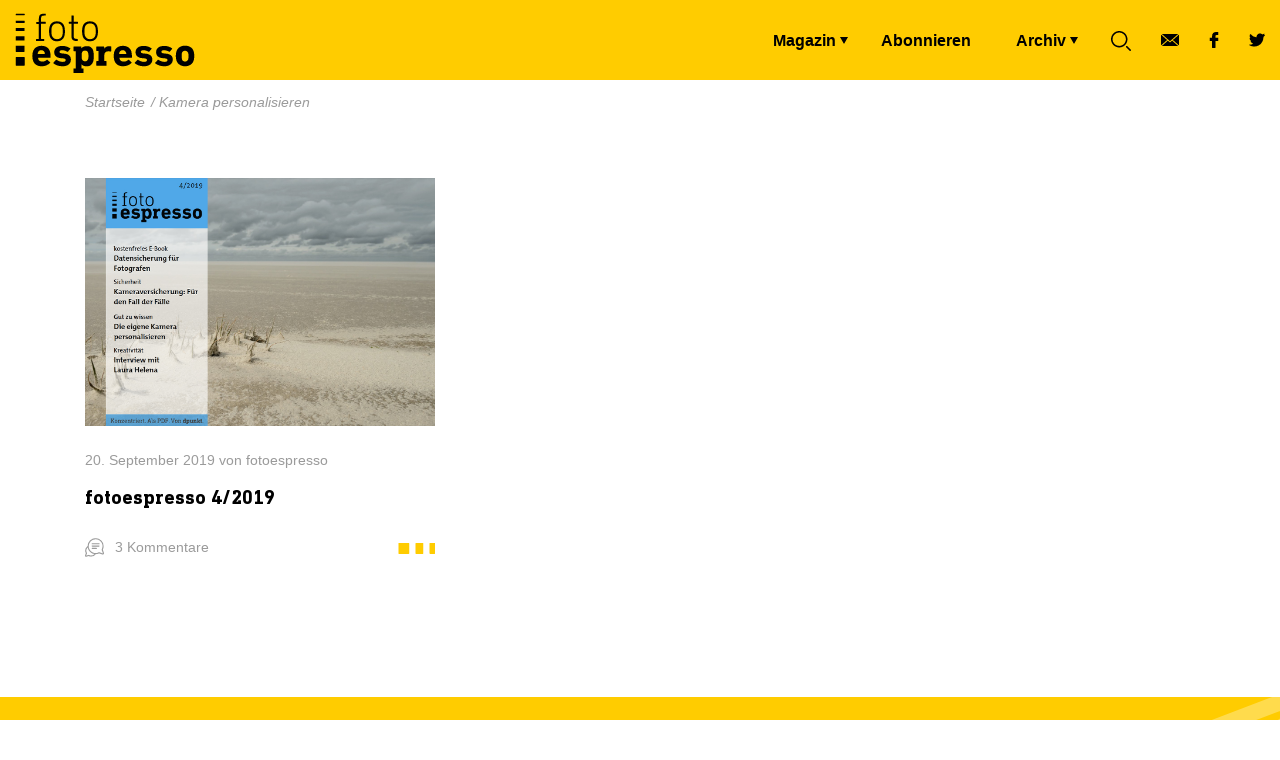

--- FILE ---
content_type: text/html; charset=UTF-8
request_url: https://www.fotoespresso.de/tag/kamera-personalisieren/
body_size: 19890
content:
<!doctype html><html lang="de"><head><meta charset="UTF-8"><meta name="viewport" content="width=device-width, initial-scale=1, maximum-scale=1, shrink-to-fit=no"><link rel="profile" href="https://gmpg.org/xfn/11"><meta name="google-site-verification" content="V3nckujNnaewfG3XZbZF6_Z3iSPNV-kKWZgt7ZjrPDo"/><link rel="icon" type="image/x-icon" href="https://www.fotoespresso.de/wp-content/themes/fotoespresso/assets/dist/img/favicon.ico"><meta name='robots' content='index, follow, max-image-preview:large, max-snippet:-1, max-video-preview:-1' /><meta name="dlm-version" content="5.1.5"><title>Kamera personalisieren Archives - fotoespresso</title><link rel="canonical" href="https://www.fotoespresso.de/tag/kamera-personalisieren/" /><meta property="og:locale" content="de_DE" /><meta property="og:type" content="article" /><meta property="og:title" content="Kamera personalisieren Archives - fotoespresso" /><meta property="og:url" content="https://www.fotoespresso.de/tag/kamera-personalisieren/" /><meta property="og:site_name" content="fotoespresso" /> <script type="application/ld+json" class="yoast-schema-graph">{"@context":"https://schema.org","@graph":[{"@type":"CollectionPage","@id":"https://www.fotoespresso.de/tag/kamera-personalisieren/","url":"https://www.fotoespresso.de/tag/kamera-personalisieren/","name":"Kamera personalisieren Archives - fotoespresso","isPartOf":{"@id":"https://www.fotoespresso.de/#website"},"primaryImageOfPage":{"@id":"https://www.fotoespresso.de/tag/kamera-personalisieren/#primaryimage"},"image":{"@id":"https://www.fotoespresso.de/tag/kamera-personalisieren/#primaryimage"},"thumbnailUrl":"https://www.fotoespresso.de/wp-content/uploads/2019/09/cover-fe419.jpg","breadcrumb":{"@id":"https://www.fotoespresso.de/tag/kamera-personalisieren/#breadcrumb"},"inLanguage":"de"},{"@type":"ImageObject","inLanguage":"de","@id":"https://www.fotoespresso.de/tag/kamera-personalisieren/#primaryimage","url":"https://www.fotoespresso.de/wp-content/uploads/2019/09/cover-fe419.jpg","contentUrl":"https://www.fotoespresso.de/wp-content/uploads/2019/09/cover-fe419.jpg","width":1200,"height":849},{"@type":"BreadcrumbList","@id":"https://www.fotoespresso.de/tag/kamera-personalisieren/#breadcrumb","itemListElement":[{"@type":"ListItem","position":1,"name":"Startseite","item":"https://www.fotoespresso.de/"},{"@type":"ListItem","position":2,"name":"Kamera personalisieren"}]},{"@type":"WebSite","@id":"https://www.fotoespresso.de/#website","url":"https://www.fotoespresso.de/","name":"fotoespresso","description":"das digitale Magazin zum Thema Fotografie","publisher":{"@id":"https://www.fotoespresso.de/#organization"},"potentialAction":[{"@type":"SearchAction","target":{"@type":"EntryPoint","urlTemplate":"https://www.fotoespresso.de/?s={search_term_string}"},"query-input":{"@type":"PropertyValueSpecification","valueRequired":true,"valueName":"search_term_string"}}],"inLanguage":"de"},{"@type":"Organization","@id":"https://www.fotoespresso.de/#organization","name":"dpunkt","url":"https://www.fotoespresso.de/","logo":{"@type":"ImageObject","inLanguage":"de","@id":"https://www.fotoespresso.de/#/schema/logo/image/","url":"https://fotoespresso.de/wp-content/uploads/2015/10/dpunkt.logo-orange_75_100_5_schwarz.png","contentUrl":"https://fotoespresso.de/wp-content/uploads/2015/10/dpunkt.logo-orange_75_100_5_schwarz.png","width":533,"height":121,"caption":"dpunkt"},"image":{"@id":"https://www.fotoespresso.de/#/schema/logo/image/"},"sameAs":["https://www.facebook.com/fotoespresso/","https://x.com/fotoespresso"]}]}</script> <link rel="alternate" type="application/rss+xml" title="fotoespresso &raquo; Kamera personalisieren Schlagwort-Feed" href="https://www.fotoespresso.de/tag/kamera-personalisieren/feed/" /><style id='wp-img-auto-sizes-contain-inline-css' type='text/css'>img:is([sizes=auto i],[sizes^="auto," i]){contain-intrinsic-size:3000px 1500px}
/*# sourceURL=wp-img-auto-sizes-contain-inline-css */</style><style id='wp-block-library-inline-css' type='text/css'>:root{--wp-block-synced-color:#7a00df;--wp-block-synced-color--rgb:122,0,223;--wp-bound-block-color:var(--wp-block-synced-color);--wp-editor-canvas-background:#ddd;--wp-admin-theme-color:#007cba;--wp-admin-theme-color--rgb:0,124,186;--wp-admin-theme-color-darker-10:#006ba1;--wp-admin-theme-color-darker-10--rgb:0,107,160.5;--wp-admin-theme-color-darker-20:#005a87;--wp-admin-theme-color-darker-20--rgb:0,90,135;--wp-admin-border-width-focus:2px}@media (min-resolution:192dpi){:root{--wp-admin-border-width-focus:1.5px}}.wp-element-button{cursor:pointer}:root .has-very-light-gray-background-color{background-color:#eee}:root .has-very-dark-gray-background-color{background-color:#313131}:root .has-very-light-gray-color{color:#eee}:root .has-very-dark-gray-color{color:#313131}:root .has-vivid-green-cyan-to-vivid-cyan-blue-gradient-background{background:linear-gradient(135deg,#00d084,#0693e3)}:root .has-purple-crush-gradient-background{background:linear-gradient(135deg,#34e2e4,#4721fb 50%,#ab1dfe)}:root .has-hazy-dawn-gradient-background{background:linear-gradient(135deg,#faaca8,#dad0ec)}:root .has-subdued-olive-gradient-background{background:linear-gradient(135deg,#fafae1,#67a671)}:root .has-atomic-cream-gradient-background{background:linear-gradient(135deg,#fdd79a,#004a59)}:root .has-nightshade-gradient-background{background:linear-gradient(135deg,#330968,#31cdcf)}:root .has-midnight-gradient-background{background:linear-gradient(135deg,#020381,#2874fc)}:root{--wp--preset--font-size--normal:16px;--wp--preset--font-size--huge:42px}.has-regular-font-size{font-size:1em}.has-larger-font-size{font-size:2.625em}.has-normal-font-size{font-size:var(--wp--preset--font-size--normal)}.has-huge-font-size{font-size:var(--wp--preset--font-size--huge)}.has-text-align-center{text-align:center}.has-text-align-left{text-align:left}.has-text-align-right{text-align:right}.has-fit-text{white-space:nowrap!important}#end-resizable-editor-section{display:none}.aligncenter{clear:both}.items-justified-left{justify-content:flex-start}.items-justified-center{justify-content:center}.items-justified-right{justify-content:flex-end}.items-justified-space-between{justify-content:space-between}.screen-reader-text{border:0;clip-path:inset(50%);height:1px;margin:-1px;overflow:hidden;padding:0;position:absolute;width:1px;word-wrap:normal!important}.screen-reader-text:focus{background-color:#ddd;clip-path:none;color:#444;display:block;font-size:1em;height:auto;left:5px;line-height:normal;padding:15px 23px 14px;text-decoration:none;top:5px;width:auto;z-index:100000}html :where(.has-border-color){border-style:solid}html :where([style*=border-top-color]){border-top-style:solid}html :where([style*=border-right-color]){border-right-style:solid}html :where([style*=border-bottom-color]){border-bottom-style:solid}html :where([style*=border-left-color]){border-left-style:solid}html :where([style*=border-width]){border-style:solid}html :where([style*=border-top-width]){border-top-style:solid}html :where([style*=border-right-width]){border-right-style:solid}html :where([style*=border-bottom-width]){border-bottom-style:solid}html :where([style*=border-left-width]){border-left-style:solid}html :where(img[class*=wp-image-]){height:auto;max-width:100%}:where(figure){margin:0 0 1em}html :where(.is-position-sticky){--wp-admin--admin-bar--position-offset:var(--wp-admin--admin-bar--height,0px)}@media screen and (max-width:600px){html :where(.is-position-sticky){--wp-admin--admin-bar--position-offset:0px}}

/*# sourceURL=wp-block-library-inline-css */</style><style id='global-styles-inline-css' type='text/css'>:root{--wp--preset--aspect-ratio--square: 1;--wp--preset--aspect-ratio--4-3: 4/3;--wp--preset--aspect-ratio--3-4: 3/4;--wp--preset--aspect-ratio--3-2: 3/2;--wp--preset--aspect-ratio--2-3: 2/3;--wp--preset--aspect-ratio--16-9: 16/9;--wp--preset--aspect-ratio--9-16: 9/16;--wp--preset--color--black: #000000;--wp--preset--color--cyan-bluish-gray: #abb8c3;--wp--preset--color--white: #ffffff;--wp--preset--color--pale-pink: #f78da7;--wp--preset--color--vivid-red: #cf2e2e;--wp--preset--color--luminous-vivid-orange: #ff6900;--wp--preset--color--luminous-vivid-amber: #fcb900;--wp--preset--color--light-green-cyan: #7bdcb5;--wp--preset--color--vivid-green-cyan: #00d084;--wp--preset--color--pale-cyan-blue: #8ed1fc;--wp--preset--color--vivid-cyan-blue: #0693e3;--wp--preset--color--vivid-purple: #9b51e0;--wp--preset--gradient--vivid-cyan-blue-to-vivid-purple: linear-gradient(135deg,rgb(6,147,227) 0%,rgb(155,81,224) 100%);--wp--preset--gradient--light-green-cyan-to-vivid-green-cyan: linear-gradient(135deg,rgb(122,220,180) 0%,rgb(0,208,130) 100%);--wp--preset--gradient--luminous-vivid-amber-to-luminous-vivid-orange: linear-gradient(135deg,rgb(252,185,0) 0%,rgb(255,105,0) 100%);--wp--preset--gradient--luminous-vivid-orange-to-vivid-red: linear-gradient(135deg,rgb(255,105,0) 0%,rgb(207,46,46) 100%);--wp--preset--gradient--very-light-gray-to-cyan-bluish-gray: linear-gradient(135deg,rgb(238,238,238) 0%,rgb(169,184,195) 100%);--wp--preset--gradient--cool-to-warm-spectrum: linear-gradient(135deg,rgb(74,234,220) 0%,rgb(151,120,209) 20%,rgb(207,42,186) 40%,rgb(238,44,130) 60%,rgb(251,105,98) 80%,rgb(254,248,76) 100%);--wp--preset--gradient--blush-light-purple: linear-gradient(135deg,rgb(255,206,236) 0%,rgb(152,150,240) 100%);--wp--preset--gradient--blush-bordeaux: linear-gradient(135deg,rgb(254,205,165) 0%,rgb(254,45,45) 50%,rgb(107,0,62) 100%);--wp--preset--gradient--luminous-dusk: linear-gradient(135deg,rgb(255,203,112) 0%,rgb(199,81,192) 50%,rgb(65,88,208) 100%);--wp--preset--gradient--pale-ocean: linear-gradient(135deg,rgb(255,245,203) 0%,rgb(182,227,212) 50%,rgb(51,167,181) 100%);--wp--preset--gradient--electric-grass: linear-gradient(135deg,rgb(202,248,128) 0%,rgb(113,206,126) 100%);--wp--preset--gradient--midnight: linear-gradient(135deg,rgb(2,3,129) 0%,rgb(40,116,252) 100%);--wp--preset--font-size--small: 13px;--wp--preset--font-size--medium: 20px;--wp--preset--font-size--large: 36px;--wp--preset--font-size--x-large: 42px;--wp--preset--spacing--20: 0.44rem;--wp--preset--spacing--30: 0.67rem;--wp--preset--spacing--40: 1rem;--wp--preset--spacing--50: 1.5rem;--wp--preset--spacing--60: 2.25rem;--wp--preset--spacing--70: 3.38rem;--wp--preset--spacing--80: 5.06rem;--wp--preset--shadow--natural: 6px 6px 9px rgba(0, 0, 0, 0.2);--wp--preset--shadow--deep: 12px 12px 50px rgba(0, 0, 0, 0.4);--wp--preset--shadow--sharp: 6px 6px 0px rgba(0, 0, 0, 0.2);--wp--preset--shadow--outlined: 6px 6px 0px -3px rgb(255, 255, 255), 6px 6px rgb(0, 0, 0);--wp--preset--shadow--crisp: 6px 6px 0px rgb(0, 0, 0);}:where(.is-layout-flex){gap: 0.5em;}:where(.is-layout-grid){gap: 0.5em;}body .is-layout-flex{display: flex;}.is-layout-flex{flex-wrap: wrap;align-items: center;}.is-layout-flex > :is(*, div){margin: 0;}body .is-layout-grid{display: grid;}.is-layout-grid > :is(*, div){margin: 0;}:where(.wp-block-columns.is-layout-flex){gap: 2em;}:where(.wp-block-columns.is-layout-grid){gap: 2em;}:where(.wp-block-post-template.is-layout-flex){gap: 1.25em;}:where(.wp-block-post-template.is-layout-grid){gap: 1.25em;}.has-black-color{color: var(--wp--preset--color--black) !important;}.has-cyan-bluish-gray-color{color: var(--wp--preset--color--cyan-bluish-gray) !important;}.has-white-color{color: var(--wp--preset--color--white) !important;}.has-pale-pink-color{color: var(--wp--preset--color--pale-pink) !important;}.has-vivid-red-color{color: var(--wp--preset--color--vivid-red) !important;}.has-luminous-vivid-orange-color{color: var(--wp--preset--color--luminous-vivid-orange) !important;}.has-luminous-vivid-amber-color{color: var(--wp--preset--color--luminous-vivid-amber) !important;}.has-light-green-cyan-color{color: var(--wp--preset--color--light-green-cyan) !important;}.has-vivid-green-cyan-color{color: var(--wp--preset--color--vivid-green-cyan) !important;}.has-pale-cyan-blue-color{color: var(--wp--preset--color--pale-cyan-blue) !important;}.has-vivid-cyan-blue-color{color: var(--wp--preset--color--vivid-cyan-blue) !important;}.has-vivid-purple-color{color: var(--wp--preset--color--vivid-purple) !important;}.has-black-background-color{background-color: var(--wp--preset--color--black) !important;}.has-cyan-bluish-gray-background-color{background-color: var(--wp--preset--color--cyan-bluish-gray) !important;}.has-white-background-color{background-color: var(--wp--preset--color--white) !important;}.has-pale-pink-background-color{background-color: var(--wp--preset--color--pale-pink) !important;}.has-vivid-red-background-color{background-color: var(--wp--preset--color--vivid-red) !important;}.has-luminous-vivid-orange-background-color{background-color: var(--wp--preset--color--luminous-vivid-orange) !important;}.has-luminous-vivid-amber-background-color{background-color: var(--wp--preset--color--luminous-vivid-amber) !important;}.has-light-green-cyan-background-color{background-color: var(--wp--preset--color--light-green-cyan) !important;}.has-vivid-green-cyan-background-color{background-color: var(--wp--preset--color--vivid-green-cyan) !important;}.has-pale-cyan-blue-background-color{background-color: var(--wp--preset--color--pale-cyan-blue) !important;}.has-vivid-cyan-blue-background-color{background-color: var(--wp--preset--color--vivid-cyan-blue) !important;}.has-vivid-purple-background-color{background-color: var(--wp--preset--color--vivid-purple) !important;}.has-black-border-color{border-color: var(--wp--preset--color--black) !important;}.has-cyan-bluish-gray-border-color{border-color: var(--wp--preset--color--cyan-bluish-gray) !important;}.has-white-border-color{border-color: var(--wp--preset--color--white) !important;}.has-pale-pink-border-color{border-color: var(--wp--preset--color--pale-pink) !important;}.has-vivid-red-border-color{border-color: var(--wp--preset--color--vivid-red) !important;}.has-luminous-vivid-orange-border-color{border-color: var(--wp--preset--color--luminous-vivid-orange) !important;}.has-luminous-vivid-amber-border-color{border-color: var(--wp--preset--color--luminous-vivid-amber) !important;}.has-light-green-cyan-border-color{border-color: var(--wp--preset--color--light-green-cyan) !important;}.has-vivid-green-cyan-border-color{border-color: var(--wp--preset--color--vivid-green-cyan) !important;}.has-pale-cyan-blue-border-color{border-color: var(--wp--preset--color--pale-cyan-blue) !important;}.has-vivid-cyan-blue-border-color{border-color: var(--wp--preset--color--vivid-cyan-blue) !important;}.has-vivid-purple-border-color{border-color: var(--wp--preset--color--vivid-purple) !important;}.has-vivid-cyan-blue-to-vivid-purple-gradient-background{background: var(--wp--preset--gradient--vivid-cyan-blue-to-vivid-purple) !important;}.has-light-green-cyan-to-vivid-green-cyan-gradient-background{background: var(--wp--preset--gradient--light-green-cyan-to-vivid-green-cyan) !important;}.has-luminous-vivid-amber-to-luminous-vivid-orange-gradient-background{background: var(--wp--preset--gradient--luminous-vivid-amber-to-luminous-vivid-orange) !important;}.has-luminous-vivid-orange-to-vivid-red-gradient-background{background: var(--wp--preset--gradient--luminous-vivid-orange-to-vivid-red) !important;}.has-very-light-gray-to-cyan-bluish-gray-gradient-background{background: var(--wp--preset--gradient--very-light-gray-to-cyan-bluish-gray) !important;}.has-cool-to-warm-spectrum-gradient-background{background: var(--wp--preset--gradient--cool-to-warm-spectrum) !important;}.has-blush-light-purple-gradient-background{background: var(--wp--preset--gradient--blush-light-purple) !important;}.has-blush-bordeaux-gradient-background{background: var(--wp--preset--gradient--blush-bordeaux) !important;}.has-luminous-dusk-gradient-background{background: var(--wp--preset--gradient--luminous-dusk) !important;}.has-pale-ocean-gradient-background{background: var(--wp--preset--gradient--pale-ocean) !important;}.has-electric-grass-gradient-background{background: var(--wp--preset--gradient--electric-grass) !important;}.has-midnight-gradient-background{background: var(--wp--preset--gradient--midnight) !important;}.has-small-font-size{font-size: var(--wp--preset--font-size--small) !important;}.has-medium-font-size{font-size: var(--wp--preset--font-size--medium) !important;}.has-large-font-size{font-size: var(--wp--preset--font-size--large) !important;}.has-x-large-font-size{font-size: var(--wp--preset--font-size--x-large) !important;}
/*# sourceURL=global-styles-inline-css */</style><style id='classic-theme-styles-inline-css' type='text/css'>/*! This file is auto-generated */
.wp-block-button__link{color:#fff;background-color:#32373c;border-radius:9999px;box-shadow:none;text-decoration:none;padding:calc(.667em + 2px) calc(1.333em + 2px);font-size:1.125em}.wp-block-file__button{background:#32373c;color:#fff;text-decoration:none}
/*# sourceURL=/wp-includes/css/classic-themes.min.css */</style><link rel='stylesheet' id='theme-styles-css' href='https://www.fotoespresso.de/wp-content/cache/autoptimize/css/autoptimize_single_b23b159a28f528fc7ffaed10edfa0bb8.css' type='text/css' media='all' /><link rel='stylesheet' id='borlabs-cookie-css' href='https://www.fotoespresso.de/wp-content/cache/autoptimize/css/autoptimize_single_b1e26a32937668b2d653564e75280bf6.css' type='text/css' media='all' /><style id='borlabs-cookie-inline-css' type='text/css'>[data-borlabs-cookie-wrap] [data-borlabs-cookie] {background:#f9f9f9 !important; color:#606569 !important;}
[data-borlabs-cookie-wrap] [data-borlabs-cookie] p {color:#606569 !important;}
[data-borlabs-cookie-wrap] [data-borlabs-cookie] p a {color:#288fe9 !important;}
[data-borlabs-cookie-wrap] [data-borlabs-cookie] p.borlabsCookieSubHeadline {background:#eeeeee !important;}
[data-borlabs-cookie-wrap] [data-borlabs-cookie] p.borlabsCookieSuccess {color:#5eb930 !important;}
[data-borlabs-cookie-wrap] [data-borlabs-cookie] [data-borlabs-selection] ul {border-top: 1px solid #f2f2f2 !important; border-left: 1px solid #f2f2f2 !important; border-right: 1px solid #f2f2f2 !important;}
[data-borlabs-cookie-wrap] [data-borlabs-cookie] [data-borlabs-selection] ul li.cookieOption1 {background:#ffffff !important; border-bottom: 1px solid #f2f2f2 !important; color:#606569 !important;}
[data-borlabs-cookie-wrap] [data-borlabs-cookie] [data-borlabs-selection] ul li.cookieOption1:hover {background-color:#288fe9 !important; color:#ffffff !important;}
[data-borlabs-cookie-wrap] [data-borlabs-cookie] [data-borlabs-selection] ul li.cookieOption2 {background:#ffffff !important; border-bottom: 1px solid #f2f2f2 !important; color:#606569 !important;}
[data-borlabs-cookie-wrap] [data-borlabs-cookie] [data-borlabs-selection] ul li.cookieOption2:hover {background-color:#288fe9 !important; color:#ffffff !important;}
[data-borlabs-cookie-wrap] [data-borlabs-cookie] [data-borlabs-selection] ul li.cookieOption3 {background:#ffffff !important; border-bottom: 1px solid #f2f2f2 !important; color:#606569 !important;}
[data-borlabs-cookie-wrap] [data-borlabs-cookie] [data-borlabs-selection] ul li.cookieOption3:hover {background-color:#288fe9 !important; color:#ffffff !important;}
[data-borlabs-cookie-wrap] [data-borlabs-cookie] [data-borlabs-help] a {color:#288fe9 !important;}
.borlabs-cookie-bct-default, [data-borlabs-cookie-opt-out] {background:#efefef !important; color: #666666 !important;}
.borlabs-cookie-bct-default p, [data-borlabs-cookie-opt-out] p {color: #666666 !important;}
.borlabs-cookie-bct-default a[role="button"], [data-borlabs-cookie-opt-out] a[role="button"] {background:#288fe9 !important; color: #ffffff !important;}
.borlabs-cookie-bct-default a[role="button"]:hover, [data-borlabs-cookie-opt-out] a[role="button"]:hover {background:#2875e9 !important; color: #ffffff !important;}
[data-borlabs-cookie-opt-out] [data-borlabs-cookie-opt-out-success] {color: #5eb930 !important;}
/*# sourceURL=borlabs-cookie-inline-css */</style> <script type="text/javascript" src="https://www.fotoespresso.de/wp-includes/js/jquery/jquery.min.js" id="jquery-core-js"></script> <script defer type="text/javascript" src="https://www.fotoespresso.de/wp-includes/js/jquery/jquery-migrate.min.js" id="jquery-migrate-js"></script> <link rel="https://api.w.org/" href="https://www.fotoespresso.de/wp-json/" /><link rel="alternate" title="JSON" type="application/json" href="https://www.fotoespresso.de/wp-json/wp/v2/tags/503" /><link rel="EditURI" type="application/rsd+xml" title="RSD" href="https://www.fotoespresso.de/xmlrpc.php?rsd" />  <script defer src="https://www.googletagmanager.com/gtag/js?id=G-N7VFQ4P707"></script> <script defer src="[data-uri]"></script> </head><body class="archive tag tag-kamera-personalisieren tag-503 wp-theme-fotoespresso post-fotoespresso-4-2019" id="page"> <svg width="0" height="0" style="position:absolute"> <symbol id="logo" xmlns="http://www.w3.org/2000/svg" viewBox="0 0 189 70.6"><path d="M30.2 11.1v1.2c0 .2-.2.4-.4.4h-.9c-1 0-1.7.1-2.2.3-.5.2-.8.5-1 1.1-.2.6-.2 1.2-.2 2.3v2.4c0 .2.1.2.2.2h4.2c.2 0 .4.2.4.4v1.2c0 .2-.2.4-.4.4h-4.2c-.2 0-.2.1-.2.2V36c0 .2.1.2.2.2h2.5c.2 0 .4.2.4.4V38c0 .2-.2.4-.4.4h-7.4c-.2 0-.4-.2-.4-.4v-1.2c0-.2.2-.4.4-.4H23c.2 0 .2-.1.2-.2V21.3c0-.2-.1-.2-.2-.2h-2.1c-.2 0-.4-.2-.4-.4v-1.2c0-.2.2-.4.4-.4H23c.2 0 .2-.1.2-.2v-2.2c0-1.5.2-2.8.5-3.6.3-.8.9-1.5 1.7-1.8.8-.3 1.9-.5 3.2-.5h1.1c.4-.1.5 0 .5.3zM46.2 19.8c1.3.9 2.2 2.1 2.7 3.7.4 1.4.7 3.1.7 5 0 2-.2 3.7-.7 5.1-.5 1.6-1.4 2.8-2.7 3.7-1.3.9-2.9 1.3-4.7 1.3-1.8 0-3.3-.4-4.6-1.3-1.3-.9-2.2-2.1-2.7-3.7-.4-1.4-.7-3.1-.7-5.1 0-1.9.2-3.6.7-5 .5-1.6 1.4-2.8 2.7-3.7 1.3-.9 2.8-1.3 4.6-1.3 1.9 0 3.5.4 4.7 1.3zm-7.8 1.7c-.9.6-1.6 1.5-2 2.7-.3 1.1-.5 2.5-.5 4.3 0 1.9.2 3.3.5 4.4.4 1.1 1.1 2 2 2.7.9.6 2 .9 3.2.9 1.3 0 2.4-.3 3.3-.9.9-.6 1.6-1.5 2-2.7.3-1.1.5-2.5.5-4.4 0-1.9-.2-3.2-.5-4.3-.4-1.1-1.1-2-2-2.7-.9-.6-2-.9-3.3-.9-1.3 0-2.3.3-3.2.9zM58.4 13.1v5.6c0 .2.1.2.2.2h3.7c.2 0 .4.2.4.4v1.2c0 .2-.2.4-.4.4h-3.7c-.2 0-.2.1-.2.2V33c0 1.3.2 2.1.7 2.6.5.5 1.3.6 2.4.6h.7c.2 0 .4.2.4.4v1.3c0 .2-.2.4-.4.4h-1.1c-1.8 0-3.1-.4-3.9-1.2-.7-.8-1.1-2.1-1.1-4.1V21.1c0-.2-.1-.2-.2-.2h-2c-.2 0-.4-.2-.4-.4v-1.2c0-.2.2-.4.4-.4h2c.2 0 .2-.1.2-.2V13c0-.2.2-.4.4-.4H58c.3.1.4.2.4.5zM79.5 19.8c1.3.9 2.2 2.1 2.7 3.7.4 1.4.7 3.1.7 5 0 2-.2 3.7-.7 5.1-.5 1.6-1.4 2.8-2.7 3.7-1.3.9-2.9 1.3-4.7 1.3-1.8 0-3.3-.4-4.6-1.3s-2.2-2.1-2.7-3.7c-.4-1.4-.7-3.1-.7-5.1 0-1.9.2-3.6.7-5 .5-1.6 1.4-2.8 2.7-3.7s2.8-1.3 4.6-1.3c1.9 0 3.5.4 4.7 1.3zm-7.8 1.7c-.9.6-1.6 1.5-2 2.7-.3 1.1-.5 2.5-.5 4.3 0 1.9.2 3.3.5 4.4.4 1.1 1.1 2 2 2.7s2 .9 3.2.9c1.3 0 2.4-.3 3.3-.9.9-.6 1.6-1.5 2-2.7.3-1.1.5-2.5.5-4.4 0-1.9-.2-3.2-.5-4.3-.4-1.1-1.1-2-2-2.7-.9-.6-2-.9-3.3-.9-1.3 0-2.4.3-3.2.9zM26.1 63.8c-2.3 0-4.2-.5-5.6-1.5-1.5-1-2.5-2.3-3.1-4.1-.2-.6-.4-1.3-.5-2-.1-.7-.2-1.6-.2-2.7s.1-1.9.2-2.7c.1-.7.2-1.5.5-2 .6-1.8 1.6-3.2 3.1-4.1 1.5-1 3.3-1.5 5.4-1.5 2.2 0 4 .5 5.5 1.5s2.4 2.3 3 4.1c.1.3.2.6.3 1.1.1.3.2.8.2 1.2.1.5.1 1 .1 1.6v2.2c0 .2-.2.4-.4.4H22.7c-.2 0-.2.1-.2.2 0 .4.1.8.2 1.1.2.9.7 1.5 1.5 1.9.7.4 1.6.6 2.6.6s1.8-.2 2.5-.5 1.4-.7 2-1.3c.2-.2.4-.2.6 0l2.7 2.5c.2.2.2.4 0 .6-1 1-2.1 1.8-3.5 2.4-1.6.7-3.1 1-5 1zm3-12.4c.2 0 .2-.1.2-.2 0-.3 0-.6-.1-.8 0-.2-.1-.5-.2-.6-.2-.6-.7-1.2-1.2-1.6s-1.3-.6-2.1-.6-1.5.2-2.1.6c-.6.4-1 .9-1.2 1.6-.1.2-.1.4-.2.6-.1.2-.1.5-.1.8 0 .2.1.2.2.2h6.8zM46.9 63.8c-2 0-3.8-.3-5.3-.9-1.5-.6-2.7-1.3-3.7-2.1-.2-.2-.2-.4 0-.6l2.7-2.9c.2-.2.3-.2.6 0 .9.6 1.9 1.2 2.9 1.5 1.1.4 2.1.6 3.2.6s1.8-.2 2.3-.5c.5-.3.7-.8.7-1.4 0-.5-.2-.8-.6-1.1-.4-.2-1.1-.5-2.3-.6l-2.2-.2c-2.1-.2-3.7-.8-4.8-1.9-1.1-1-1.6-2.3-1.6-4.1 0-1.9.7-3.5 2.1-4.6 1.4-1.1 3.4-1.7 6-1.7 1.7 0 3.2.2 4.6.7 1.4.5 2.5 1.1 3.4 1.7.2.2.2.4 0 .6l-2.3 2.8c-.2.2-.3.2-.6.1-.7-.4-1.5-.8-2.4-1.1-.9-.3-1.9-.5-2.9-.5-.8 0-1.5.2-1.9.4-.4.3-.7.7-.7 1.2s.2.8.5 1.1c.3.2 1.1.4 2.2.6l2.1.2c2.4.2 4 .9 5.1 1.9 1.1 1.1 1.6 2.4 1.6 4.1 0 2-.8 3.6-2.3 4.9-1.4 1.2-3.5 1.8-6.4 1.8zM75.6 44.5c1.1.8 2 1.9 2.4 3.5.2.7.4 1.5.5 2.4.1.8.2 1.9.2 3.2 0 1.2-.1 2.3-.2 3.2-.1.8-.2 1.6-.5 2.4-.5 1.5-1.3 2.7-2.4 3.5-1.1.8-2.5 1.2-4.2 1.2-1.2 0-2.3-.2-3.2-.6-.9-.4-1.6-1-2-1.6v4.1c0 .2.1.2.2.2H68c.2 0 .4.2.4.4v3.9c0 .2-.2.4-.4.4h-9.4c-.2 0-.4-.2-.4-.4v-3.9c0-.2.2-.4.4-.4h1.6c.2 0 .2-.1.2-.2v-17c0-.2-.1-.2-.2-.2h-1.6c-.2 0-.4-.2-.4-.4v-3.9c0-.2.2-.4.4-.4h7.1c.2 0 .4.2.4.4v1.5c.5-.7 1.1-1.2 2-1.6.8-.4 1.9-.6 3.2-.6 1.8-.3 3.3.1 4.3.9zm-8.9 5.6c-.2.7-.3 1.9-.3 3.3s.1 2.6.3 3.3c.2.6.6 1.2 1.1 1.5.5.3 1.1.6 2 .6 1.6 0 2.6-.7 3.1-2.1.2-.8.4-1.9.4-3.3s-.2-2.6-.4-3.3c-.4-1.4-1.5-2.1-3.1-2.1-1.7 0-2.7.8-3.1 2.1zM95.8 43.7c.2.1.4.2.4.4v4.5c0 .2-.1.2-.2.3 0 .1-.2.1-.4.1-.9-.2-1.7-.3-2.4-.3-2.6 0-4 1.5-4 4.5v5.2c0 .2.1.2.2.2h1.7c.2 0 .4.2.4.4v3.9c0 .2-.2.4-.4.4h-9.5c-.2 0-.4-.2-.4-.4V59c0-.2.2-.4.4-.4h1.6c.2 0 .2-.1.2-.2v-9.7c0-.2-.1-.2-.2-.2h-1.6c-.2 0-.4-.2-.4-.4v-3.8c0-.2.2-.4.4-.4h7.1c.2 0 .4.2.4.4v1.9c.4-.7 1.1-1.4 1.9-1.9.8-.5 1.7-.7 2.9-.7.8-.1 1.4-.1 1.9.1zM108.2 63.8c-2.3 0-4.2-.5-5.6-1.5-1.5-1-2.5-2.3-3.1-4.1-.2-.6-.4-1.3-.5-2-.1-.7-.2-1.6-.2-2.7s.1-1.9.2-2.7c.1-.7.2-1.5.5-2 .6-1.8 1.6-3.2 3.1-4.1 1.5-1 3.3-1.5 5.4-1.5 2.2 0 4 .5 5.5 1.5s2.4 2.3 3 4.1c.1.3.2.6.2 1.1.1.3.2.8.2 1.2.1.5.1 1 .2 1.6v2.2c0 .2-.2.4-.4.4h-11.9c-.2 0-.2.1-.2.2 0 .4.1.8.2 1.1.2.9.7 1.5 1.5 1.9.7.4 1.6.6 2.6.6s1.8-.2 2.5-.5 1.4-.7 2-1.3c.2-.2.4-.2.6 0l2.7 2.5c.2.2.2.4 0 .6-1 1-2.1 1.8-3.5 2.4-1.6.7-3.2 1-5 1zm3-12.4c.2 0 .2-.1.2-.2 0-.3 0-.6-.1-.8 0-.2-.1-.5-.2-.6-.2-.6-.7-1.2-1.2-1.6s-1.3-.6-2.1-.6-1.5.2-2.1.6c-.6.4-1 .9-1.2 1.6-.1.2-.1.4-.2.6-.1.2-.1.5-.1.8 0 .2.1.2.2.2h6.8zM129 63.8c-2 0-3.8-.3-5.3-.9-1.5-.6-2.7-1.3-3.7-2.1-.2-.2-.2-.4 0-.6l2.7-2.9c.2-.2.3-.2.6 0 .9.6 1.9 1.2 2.9 1.5 1.1.4 2.1.6 3.1.6s1.8-.2 2.3-.5c.5-.3.7-.8.7-1.4 0-.5-.2-.8-.6-1.1-.4-.2-1.1-.5-2.3-.6l-2.2-.2c-2.1-.2-3.7-.8-4.8-1.9-1.1-1-1.6-2.3-1.6-4.1 0-1.9.7-3.5 2.1-4.6s3.4-1.7 6-1.7c1.7 0 3.2.2 4.6.7 1.4.5 2.5 1.1 3.4 1.7.2.2.2.4 0 .6l-2.3 2.8c-.2.2-.3.2-.6.1-.7-.4-1.5-.8-2.4-1.1-.9-.3-1.9-.5-2.9-.5-.8 0-1.5.2-1.9.4-.4.3-.7.7-.7 1.2s.2.8.5 1.1c.3.2 1.1.4 2.2.6l2.2.2c2.4.2 4 .9 5.1 1.9 1.1 1.1 1.6 2.4 1.6 4.1 0 2-.8 3.6-2.3 4.9-1.4 1.2-3.6 1.8-6.4 1.8zM149.6 63.8c-2 0-3.8-.3-5.3-.9-1.5-.6-2.7-1.3-3.7-2.1-.2-.2-.2-.4 0-.6l2.7-2.9c.2-.2.3-.2.6 0 .9.6 1.9 1.2 2.9 1.5 1.1.4 2.1.6 3.2.6s1.8-.2 2.3-.5c.5-.3.7-.8.7-1.4 0-.5-.2-.8-.6-1.1-.4-.2-1.1-.5-2.3-.6l-2.2-.2c-2.1-.2-3.7-.8-4.8-1.9-1.1-1-1.6-2.3-1.6-4.1 0-1.9.7-3.5 2.1-4.6 1.4-1.1 3.4-1.7 6-1.7 1.7 0 3.2.2 4.6.7 1.4.5 2.5 1.1 3.4 1.7.2.2.2.4 0 .6l-2.3 2.8c-.2.2-.3.2-.6.1-.7-.4-1.5-.8-2.4-1.1-.9-.3-1.9-.5-2.9-.5-.8 0-1.5.2-1.9.4-.4.3-.7.7-.7 1.2s.2.8.6 1.1c.3.2 1.1.4 2.2.6l2.1.2c2.4.2 4 .9 5.1 1.9 1.1 1.1 1.5 2.4 1.5 4.1 0 2-.8 3.6-2.3 4.9-1.4 1.2-3.6 1.8-6.4 1.8zM170.7 63.8c-2.1 0-3.9-.5-5.4-1.5-1.6-1-2.6-2.3-3.2-4.1-.2-.7-.4-1.5-.5-2.2-.1-.7-.2-1.6-.2-2.6s.1-1.9.2-2.6c.1-.7.2-1.5.5-2.2.6-1.8 1.6-3.2 3.2-4.1 1.6-1 3.3-1.5 5.4-1.5 2.1 0 3.9.5 5.5 1.5s2.5 2.3 3.1 4.1c.2.7.4 1.5.5 2.2.1.7.2 1.6.2 2.6s-.1 1.9-.2 2.6c-.1.7-.2 1.5-.5 2.2-.6 1.8-1.6 3.2-3.1 4.1-1.6 1-3.4 1.5-5.5 1.5zm0-4.8c1.6 0 2.6-.7 3.1-2.1.2-.5.2-.9.3-1.4.1-.5.1-1.1.1-1.9 0-.8 0-1.5-.1-1.9-.1-.5-.2-1-.3-1.4-.5-1.4-1.5-2.1-3.1-2.1s-2.6.7-3.1 2.1c-.2.5-.2.9-.2 1.4-.1.5-.1 1.1-.1 1.9 0 .8 0 1.5.1 1.9.1.5.2 1 .2 1.4.5 1.4 1.5 2.1 3.1 2.1zM8.9 18.3v1.4c0 .3-.1.4-.3.4H.3c-.2 0-.3-.2-.3-.4v-1.4c0-.3.1-.4.3-.4h8.2c.3 0 .4.1.4.4zM8.9 11.2v.9c0 .2-.1.3-.3.3H.3c-.2 0-.3-.1-.3-.3v-.9c0-.2.1-.3.3-.3h8.2c.3.1.4.2.4.3zM8.6 28.3H.3c-.2 0-.3 0-.3-.3v-2.5c0-.2.1-.3.3-.3h8.2c.2 0 .3.1.3.3V28c.1.3-.1.3-.2.3zM8.6 37.9H.3c-.2 0-.3-.1-.3-.2v-3.9c0-.2.2-.2.3-.2h8.2c.2 0 .3.1.3.2v3.9c.1.1-.1.2-.2.2zM8.6 49.3H.3c-.1 0-.3 0-.3-.3v-5.7c0-.1.2-.3.3-.3h8.2c.2 0 .3.1.3.3V49c.1.3-.1.3-.2.3zM8.5 63.3H.4c-.2 0-.4-.2-.4-.4v-8c0-.2.2-.4.4-.4h8.1c.2 0 .4.2.4.4v8c0 .3-.2.4-.4.4z"/></symbol> <symbol id="search" viewBox="0 0 20 20" xmlns="http://www.w3.org/2000/svg"> <path d="M8.24345 16.4718C3.70216 16.4718 0.00756836 12.7772 0.00756836 8.23588C0.00756836 3.69459 3.70216 0 8.24345 0C12.7847 0 16.4793 3.69459 16.4793 8.23588C16.4793 12.7772 12.7847 16.4718 8.24345 16.4718ZM8.24345 1.5613C4.56307 1.5613 1.56887 4.5555 1.56887 8.23588C1.56887 11.9163 4.56307 14.9105 8.24345 14.9105C11.9238 14.9105 14.918 11.9163 14.918 8.23588C14.918 4.5555 11.9238 1.5613 8.24345 1.5613ZM19.7637 19.7713C20.0685 19.4665 20.0685 18.9722 19.7637 18.6673L16.2702 15.1739C15.9654 14.869 15.471 14.869 15.1662 15.1739C14.8614 15.4788 14.8614 15.9731 15.1662 16.2779L18.6596 19.7713C18.812 19.9238 19.0118 20 19.2117 20C19.4115 20 19.6112 19.9238 19.7637 19.7713Z"/> </symbol> <symbol id="email" xmlns="http://www.w3.org/2000/svg"><path d="M16.418 1.906H1.582c-.243 0-.471.053-.678.141l8.06 7.165 1.807-1.543 6.325-5.622a1.726 1.726 0 00-.678-.14zM17.842 2.71L11.89 8l5.951 5.29c.1-.183.16-.386.16-.602V3.312c0-.216-.06-.418-.16-.602zM.159 2.71A1.265 1.265 0 000 3.312v9.375c0 .217.06.42.158.603L6.11 8 .159 2.71z"/><path d="M11.145 8.663l-1.807 1.543a.56.56 0 01-.373.138.56.56 0 01-.373-.138L6.856 8.663l-5.952 5.29c.206.088.434.14.678.14h14.836c.244 0 .472-.053.678-.14l-5.951-5.29z" /></symbol> <symbol id="facebook" xmlns="http://www.w3.org/2000/svg"><path d="M9 .003L6.924 0C4.594 0 3.087 1.546 3.087 3.938v1.815H1.001a.326.326 0 00-.326.327v2.63c0 .18.146.326.326.326h2.086v6.638c0 .18.146.326.326.326h2.722c.18 0 .327-.146.327-.326V9.036H8.9c.18 0 .326-.146.326-.326l.001-2.63a.327.327 0 00-.326-.327h-2.44V4.214c0-.74.176-1.115 1.14-1.115h1.397c.18 0 .326-.147.326-.327V.33A.326.326 0 009 .003z"/></symbol> <symbol id="twitter" xmlns="http://www.w3.org/2000/svg"><path d="M15.637 1.962c-.25.111-.51.206-.773.282.312-.354.55-.77.696-1.225a.258.258 0 00-.377-.3 6.09 6.09 0 01-1.8.71A3.452 3.452 0 0010.978.45 3.439 3.439 0 007.572 4.33a8.794 8.794 0 01-6.036-3.202.258.258 0 00-.423.033 3.433 3.433 0 00-.465 1.727c0 .827.295 1.613.817 2.226a2.91 2.91 0 01-.46-.205.258.258 0 00-.383.22v.046c0 1.235.665 2.347 1.681 2.953a2.963 2.963 0 01-.261-.038.258.258 0 00-.294.333 3.434 3.434 0 002.516 2.302 6.076 6.076 0 01-3.248.927c-.243 0-.488-.014-.728-.043a.258.258 0 00-.17.474 9.262 9.262 0 005.01 1.468c3.497 0 5.684-1.65 6.904-3.033 1.52-1.725 2.392-4.008 2.392-6.264 0-.094-.001-.19-.004-.284a6.677 6.677 0 001.537-1.628.258.258 0 00-.32-.379z" /></symbol> <symbol id="commenting" viewBox="0 0 19 19" fill="none" xmlns="http://www.w3.org/2000/svg"><g clip-path="url(#clip0_12_13)" fill="currentColor"><path d="M18.932 14.912l-1.104-3.211a8.051 8.051 0 00.815-3.514 7.977 7.977 0 00-2.305-5.633A7.97 7.97 0 0010.748.15 7.965 7.965 0 004.943 2.5a7.959 7.959 0 00-2.35 5.57 5.85 5.85 0 00-1.775 7.185l-.76 2.212c-.131.38-.036.793.249 1.078a1.037 1.037 0 001.077.249l2.212-.76a5.873 5.873 0 002.5.564h.01a5.84 5.84 0 004.721-2.401 8.05 8.05 0 003.317-.812l3.211 1.104a1.232 1.232 0 001.28-.296c.338-.338.452-.829.297-1.28zM6.106 17.467h-.008a4.729 4.729 0 01-2.196-.545.566.566 0 00-.449-.035l-2.268.78.78-2.269a.566.566 0 00-.035-.448 4.712 4.712 0 01.768-5.467 7.977 7.977 0 002.3 4.412 7.982 7.982 0 004.416 2.215 4.703 4.703 0 01-3.308 1.357zm11.73-2.074a.102.102 0 01-.113.026l-3.438-1.181a.566.566 0 00-.449.035c-.981.519-2.09.794-3.208.796h-.01c-3.743 0-6.835-3.04-6.894-6.782a6.842 6.842 0 012.018-4.988 6.843 6.843 0 014.988-2.018c3.745.06 6.788 3.157 6.782 6.904a6.91 6.91 0 01-.796 3.208.565.565 0 00-.035.449l1.181 3.438a.103.103 0 01-.026.113z"/><path d="M13.986 5.177H7.25a.565.565 0 000 1.131h6.737a.566.566 0 000-1.13zM13.986 7.503H7.25a.565.565 0 000 1.13h6.737a.566.566 0 000-1.13zM11.393 9.828H7.249a.565.565 0 000 1.131h4.144a.565.565 0 000-1.13z"/></g><defs><clipPath id="clip0_12_13"><path fill="#fff" d="M0 0h19v19H0z"/></clipPath></defs></symbol> <symbol id="pdf-file" width="21" height="21" fill="none" xmlns="http://www.w3.org/2000/svg"><path d="M6.186 13.51c0-.348-.242-.556-.669-.556-.174 0-.292.017-.354.034v1.119c.073.016.163.022.287.022.455 0 .736-.23.736-.618zM8.83 12.966c-.192 0-.316.016-.389.033v2.479c.074.017.192.017.298.017.776.005 1.282-.422 1.282-1.326.005-.787-.456-1.203-1.192-1.203z" fill="#9B9B9B"/><path d="M13.74 0H5.306A2.238 2.238 0 003.07 2.235V10.5h-.219a.9.9 0 00-.9.9v5.463a.9.9 0 00.9.9h.219v1.002A2.238 2.238 0 005.306 21h11.508a2.237 2.237 0 002.235-2.235V5.29L13.74 0zM4.314 12.386a7.058 7.058 0 011.158-.078c.528 0 .905.101 1.158.303.241.191.405.506.405.877 0 .37-.124.686-.349.9-.292.275-.725.398-1.23.398-.113 0-.214-.005-.293-.016v1.354h-.849v-3.738zm12.5 7.245H5.306a.867.867 0 01-.866-.866v-1.002h10.728a.9.9 0 00.901-.9V11.4a.9.9 0 00-.9-.901H4.44V2.235c0-.476.389-.865.866-.865l7.922-.008V4.29c0 .856.694 1.55 1.55 1.55l2.869-.008.032 12.933a.866.866 0 01-.865.866zm-9.232-3.524v-3.72c.314-.05.724-.079 1.157-.079.72 0 1.186.13 1.552.404.393.293.64.759.64 1.428 0 .725-.264 1.226-.63 1.534-.398.332-1.005.49-1.747.49-.444 0-.759-.029-.972-.057zm6.134-2.203v.697h-1.36v1.523h-.86v-3.788h2.315v.703h-1.456v.865h1.36z" fill="#9B9B9B"/></symbol> <symbol id="angle-right" xmlns="http://www.w3.org/2000/svg" viewBox="0 0 256 512"><path d="M24.707 38.101L4.908 57.899c-4.686 4.686-4.686 12.284 0 16.971L185.607 256 4.908 437.13c-4.686 4.686-4.686 12.284 0 16.971L24.707 473.9c4.686 4.686 12.284 4.686 16.971 0l209.414-209.414c4.686-4.686 4.686-12.284 0-16.971L41.678 38.101c-4.687-4.687-12.285-4.687-16.971 0z"/></symbol> <symbol id="angle-left" xmlns="http://www.w3.org/2000/svg" viewBox="0 0 256 512"><path d="M231.293 473.899l19.799-19.799c4.686-4.686 4.686-12.284 0-16.971L70.393 256 251.092 74.87c4.686-4.686 4.686-12.284 0-16.971L231.293 38.1c-4.686-4.686-12.284-4.686-16.971 0L4.908 247.515c-4.686 4.686-4.686 12.284 0 16.971L214.322 473.9c4.687 4.686 12.285 4.686 16.971-.001z"/></symbol> </svg> <a class="skip-link screen-reader-text" href="#content">Skip to content</a><header class="header"><div class="container-lg"> <a class="site-logo" href="https://www.fotoespresso.de/" rel="home"><svg><use xlink:href="#logo"></use></svg></a><nav class="main-nav"><div class="main-nav__inner"><div class="main-menu__container"><ul id="menu-main" class="main-menu"><li id="menu-item-2556" class="home menu-item menu-item-type-post_type menu-item-object-page menu-item-home menu-item-has-children menu-item-2556"><a href="https://www.fotoespresso.de/">Magazin</a><ul class="sub-menu"><li id="menu-item-7602" class="menu-item menu-item-type-post_type menu-item-object-page menu-item-7602"><a href="https://www.fotoespresso.de/ueber-fotoespresso/">Über fotoespresso</a></li><li id="menu-item-2037" class="menu-item menu-item-type-post_type menu-item-object-page menu-item-2037"><a href="https://www.fotoespresso.de/spenden/">Spenden</a></li></ul></li><li id="menu-item-3542" class="menu-item menu-item-type-post_type menu-item-object-page menu-item-3542"><a href="https://www.fotoespresso.de/abonnieren/">Abonnieren</a></li><li id="menu-item-2922" class="menu-item menu-item-type-post_type menu-item-object-page menu-item-has-children menu-item-2922"><a href="https://www.fotoespresso.de/fotoespresso-archiv/">Archiv</a><ul class="sub-menu"><li id="menu-item-4815" class="menu-item menu-item-type-taxonomy menu-item-object-category menu-item-4815"><a href="https://www.fotoespresso.de/category/fotoespresso/">Alle Ausgaben</a></li><li id="menu-item-4840" class="menu-item menu-item-type-post_type menu-item-object-page menu-item-4840"><a href="https://www.fotoespresso.de/gesamtinhalt/">Gesamtinhaltsverzeichnis</a></li></ul></li></ul></div> <a href="#" class="header__search-icon visible-xl-up"><svg width="20" height="20"><use xlink:href="#search"></use></svg></a><div class="header__search visible-xl-up"><div class="header__search-overlay"></div><form class="search-form" id="searchform" role="search" action="https://www.fotoespresso.de"> <input class="search-form__input" id="s" name="s" type="text" placeholder="Suchen" required> <button class="search-form__submit" type="submit"> <svg width="20" height="20"> <use xlink:href="#search"></use> </svg> </button></form></div></div><div class="b-socials"> <a class="b-socials__item" href="mailto:redaktion@fotoespresso.de" target="_blank" rel="nofollow"> <svg class="icon-email"> <use xlink:href="#email"></use> </svg> </a> <a class="b-socials__item" href="https://facebook.com/fotoespresso" target="_blank" rel="nofollow"> <svg class="icon-facebook"> <use xlink:href="#facebook"></use> </svg> </a> <a class="b-socials__item" href="https://twitter.com/fotoespresso" target="_blank" rel="nofollow"> <svg class="icon-twitter"> <use xlink:href="#twitter"></use> </svg> </a></div></nav> <a href="#" class="header__search-icon hidden-xl-up"><svg width="20" height="20"><use xlink:href="#search"></use></svg></a><div class="header__search hidden-xl-up"><div class="header__search-overlay"></div><form class="search-form" id="searchform" role="search" action="https://www.fotoespresso.de"> <input class="search-form__input" id="s" name="s" type="text" placeholder="Suchen" required> <button class="search-form__submit" type="submit"> <svg width="20" height="20"> <use xlink:href="#search"></use> </svg> </button></form></div> <span class="icon-burger hidden-xl-up" aria-label="Toggle navigation"><i></i></span></div></header><main class="site-content" id="content"><div class="breadcrumbs"><div class="container"><p id="breadcrumbs"><span><span><a href="https://www.fotoespresso.de/">Startseite</a></span> / <span class="breadcrumb_last" aria-current="page">Kamera personalisieren</span></span></p></div></div><div class="container"><div class="row archive__grid"><div class="col-md-6 col-lg-4"><article class="article article-default"> <a class="article__thumbnail" href="https://www.fotoespresso.de/fotoespresso-4-2019/"> <img width="1200" height="849" src="" class="attachment-1536x1536 size-1536x1536 lazyload wp-post-image" alt="" decoding="async" fetchpriority="high" srcset="" sizes="(max-width: 1200px) 100vw, 1200px" data-src="https://www.fotoespresso.de/wp-content/uploads/2019/09/cover-fe419.jpg" data-srcset="https://www.fotoespresso.de/wp-content/uploads/2019/09/cover-fe419.jpg 1200w, https://www.fotoespresso.de/wp-content/uploads/2019/09/cover-fe419-300x212.jpg 300w, https://www.fotoespresso.de/wp-content/uploads/2019/09/cover-fe419-768x543.jpg 768w, https://www.fotoespresso.de/wp-content/uploads/2019/09/cover-fe419-1024x724.jpg 1024w, https://www.fotoespresso.de/wp-content/uploads/2019/09/cover-fe419-940x665.jpg 940w, https://www.fotoespresso.de/wp-content/uploads/2019/09/cover-fe419-620x439.jpg 620w, https://www.fotoespresso.de/wp-content/uploads/2019/09/cover-fe419-195x138.jpg 195w" /> </a><div class="article__content"><div class="subtitle article__posted">20. September 2019 von fotoespresso</div><h2 class="h4 article__title"><a href="https://www.fotoespresso.de/fotoespresso-4-2019/">fotoespresso 4/2019</a></h2> <a class="subtitle article__comments" href="https://www.fotoespresso.de/fotoespresso-4-2019/#comments-area"> <svg> <use xlink:href="#commenting"></use> </svg>3 Kommentare </a></div></article></div></div><div class="pagination"></div></div><section class="m-newsletter m-newsletter--page bg-primary"><div class="container"> <span class="h2 m-newsletter__title">Verpassen Sie keine Neuerscheinungen mehr!</span> <a class="btn btn-lg btn-white" href="https://www.rheinwerk-verlag.de/newsletter/anmelden/"
 target="_blank">abonnieren</a></div></section><section class="m-products"><div class="container"> <span class="b-title">Interessante Bücher zum Thema Fotografie</span><div class="m-slider-mobile-only swiper-container"><div class="row swiper-wrapper"><div class="col-lg-3 swiper-slide"><article class="article article-product"> <a class="article__thumbnail" href="https://dpunkt.de/produkt/outdoor-fotografie/" target="_blank"> <img width="640" height="852" src="" class="attachment-medium_large size-medium_large lazyload" alt="" decoding="async" srcset="" sizes="(max-width: 640px) 100vw, 640px" data-src="https://www.fotoespresso.de/wp-content/uploads/2025/02/14000-768x1022.jpg" data-srcset="https://www.fotoespresso.de/wp-content/uploads/2025/02/14000-768x1022.jpg 768w, https://www.fotoespresso.de/wp-content/uploads/2025/02/14000-225x300.jpg 225w, https://www.fotoespresso.de/wp-content/uploads/2025/02/14000-769x1024.jpg 769w, https://www.fotoespresso.de/wp-content/uploads/2025/02/14000-1154x1536.jpg 1154w, https://www.fotoespresso.de/wp-content/uploads/2025/02/14000-1538x2048.jpg 1538w, https://www.fotoespresso.de/wp-content/uploads/2025/02/14000-scaled.jpg 1923w" /> </a><div class="article__content"><h4 class="article__title"><a href="https://dpunkt.de/produkt/outdoor-fotografie/" target="_blank">Outdoor-Fotografie</a></h4><div class="article__content-row"><div class="article__content-left"><div class="article__price">39,90 €</div><div class="article__subtitle">Enthält 7% MwSt.</div></div><div class="article__content-right"> <a class="btn btn-primary" href="https://dpunkt.de/produkt/outdoor-fotografie/"
 target="_blank">mehr</a></div></div></div></article></div><div class="col-lg-3 swiper-slide"><article class="article article-product"> <a class="article__thumbnail" href="https://dpunkt.de/produkt/naturfotografie-fuer-jugendliche/" target="_blank"> <img width="640" height="848" src="" class="attachment-medium_large size-medium_large lazyload" alt="" decoding="async" srcset="" sizes="(max-width: 640px) 100vw, 640px" data-src="https://www.fotoespresso.de/wp-content/uploads/2025/02/14108-768x1018.jpg" data-srcset="https://www.fotoespresso.de/wp-content/uploads/2025/02/14108-768x1018.jpg 768w, https://www.fotoespresso.de/wp-content/uploads/2025/02/14108-226x300.jpg 226w, https://www.fotoespresso.de/wp-content/uploads/2025/02/14108-772x1024.jpg 772w, https://www.fotoespresso.de/wp-content/uploads/2025/02/14108-1159x1536.jpg 1159w, https://www.fotoespresso.de/wp-content/uploads/2025/02/14108-1545x2048.jpg 1545w, https://www.fotoespresso.de/wp-content/uploads/2025/02/14108-scaled.jpg 1931w" /> </a><div class="article__content"><h4 class="article__title"><a href="https://dpunkt.de/produkt/naturfotografie-fuer-jugendliche/" target="_blank">Naturfotografie für Jugendliche</a></h4><div class="article__content-row"><div class="article__content-left"><div class="article__price">29,90 €</div><div class="article__subtitle">Enthält 7% MwSt.</div></div><div class="article__content-right"> <a class="btn btn-primary" href="https://dpunkt.de/produkt/naturfotografie-fuer-jugendliche/"
 target="_blank">mehr</a></div></div></div></article></div><div class="col-lg-3 swiper-slide"><article class="article article-product"> <a class="article__thumbnail" href="https://dpunkt.de/produkt/das-geheimnis-kreativer-smartphone-fotos/" target="_blank"> <img width="640" height="931" src="" class="attachment-medium_large size-medium_large lazyload" alt="" decoding="async" srcset="" sizes="(max-width: 640px) 100vw, 640px" data-src="https://www.fotoespresso.de/wp-content/uploads/2025/02/13926-768x1117.jpg" data-srcset="https://www.fotoespresso.de/wp-content/uploads/2025/02/13926-768x1117.jpg 768w, https://www.fotoespresso.de/wp-content/uploads/2025/02/13926-206x300.jpg 206w, https://www.fotoespresso.de/wp-content/uploads/2025/02/13926-704x1024.jpg 704w, https://www.fotoespresso.de/wp-content/uploads/2025/02/13926-1056x1536.jpg 1056w, https://www.fotoespresso.de/wp-content/uploads/2025/02/13926-1408x2048.jpg 1408w, https://www.fotoespresso.de/wp-content/uploads/2025/02/13926-scaled.jpg 1760w" /> </a><div class="article__content"><h4 class="article__title"><a href="https://dpunkt.de/produkt/das-geheimnis-kreativer-smartphone-fotos/" target="_blank">Das Geheimnis kreativer Smartphone-Fotos</a></h4><div class="article__content-row"><div class="article__content-left"><div class="article__price">32,90 €</div><div class="article__subtitle">Enthält 7% MwSt.</div></div><div class="article__content-right"> <a class="btn btn-primary" href="https://dpunkt.de/produkt/das-geheimnis-kreativer-smartphone-fotos/"
 target="_blank">mehr</a></div></div></div></article></div><div class="col-lg-3 swiper-slide"><article class="article article-product"> <a class="article__thumbnail" href="https://dpunkt.de/produkt/die-sprache-der-fotografie/" target="_blank"> <img width="640" height="852" src="" class="attachment-medium_large size-medium_large lazyload" alt="" decoding="async" srcset="" sizes="(max-width: 640px) 100vw, 640px" data-src="https://www.fotoespresso.de/wp-content/uploads/2025/02/14051-768x1022.jpg" data-srcset="https://www.fotoespresso.de/wp-content/uploads/2025/02/14051-768x1022.jpg 768w, https://www.fotoespresso.de/wp-content/uploads/2025/02/14051-225x300.jpg 225w, https://www.fotoespresso.de/wp-content/uploads/2025/02/14051-769x1024.jpg 769w, https://www.fotoespresso.de/wp-content/uploads/2025/02/14051-1154x1536.jpg 1154w, https://www.fotoespresso.de/wp-content/uploads/2025/02/14051-1538x2048.jpg 1538w, https://www.fotoespresso.de/wp-content/uploads/2025/02/14051-scaled.jpg 1923w" /> </a><div class="article__content"><h4 class="article__title"><a href="https://dpunkt.de/produkt/die-sprache-der-fotografie/" target="_blank">Die Sprache der Fotografie</a></h4><div class="article__content-row"><div class="article__content-left"><div class="article__price">39,90 €</div><div class="article__subtitle">Enthält 7% MwSt.</div></div><div class="article__content-right"> <a class="btn btn-primary" href="https://dpunkt.de/produkt/die-sprache-der-fotografie/"
 target="_blank">mehr</a></div></div></div></article></div></div><div class="swiper-pagination"></div></div></div></section></main><div class="b-divider"></div><section class="m-categories"><div class="container"><h6 class="h4 m-categories__title">Kategorien</h6><ul class="m-categories__list list-styled"><li class="cat-item cat-item-1"><a href="https://www.fotoespresso.de/category/allgemein/">Allgemein</a></li><li class="cat-item cat-item-98"><a href="https://www.fotoespresso.de/category/analog/">Analog</a></li><li class="cat-item cat-item-126"><a href="https://www.fotoespresso.de/category/bildbearbeitung/">Bildbearbeitung</a></li><li class="cat-item cat-item-61"><a href="https://www.fotoespresso.de/category/buchtipps/">Buchtipps</a></li><li class="cat-item cat-item-168"><a href="https://www.fotoespresso.de/category/diy/">DIY</a></li><li class="cat-item cat-item-85"><a href="https://www.fotoespresso.de/category/foto/">Foto</a></li><li class="cat-item cat-item-29"><a href="https://www.fotoespresso.de/category/fotoespresso/">Fotoespresso</a></li><li class="cat-item cat-item-202"><a href="https://www.fotoespresso.de/category/interviews/">Interviews</a></li><li class="cat-item cat-item-644"><a href="https://www.fotoespresso.de/category/naturfotografie/">Naturfotografie</a></li><li class="cat-item cat-item-273"><a href="https://www.fotoespresso.de/category/reisefotografie/">Reisefotografie</a></li><li class="cat-item cat-item-144"><a href="https://www.fotoespresso.de/category/technik/">Technik</a></li><li class="cat-item cat-item-84"><a href="https://www.fotoespresso.de/category/tipps/">Tipps</a></li><li class="cat-item cat-item-83"><a href="https://www.fotoespresso.de/category/tutorial/">Tutorial</a></li><li class="cat-item cat-item-156"><a href="https://www.fotoespresso.de/category/veranstaltungen/">Veranstaltungen</a></li></ul></div></section><footer class="footer"><div class="container-lg"><div class="footer__links-container"><ul id="menu-footer-links" class="footer__links"><li id="menu-item-7594" class="menu-item menu-item-type-post_type menu-item-object-page menu-item-7594"><a href="https://www.fotoespresso.de/impressum/">Impressum</a></li><li id="menu-item-7595" class="menu-item menu-item-type-post_type menu-item-object-page menu-item-7595"><a href="https://www.fotoespresso.de/kontakt/">Kontakt</a></li><li id="menu-item-7597" class="menu-item menu-item-type-post_type menu-item-object-page menu-item-7597"><a href="https://www.fotoespresso.de/datenschutzerklarung/">Datenschutzerklärung</a></li></ul></div><div class="b-socials"> <a class="b-socials__item" href="mailto:redaktion@fotoespresso.de" target="_blank" rel="nofollow"> <svg class="icon-email"> <use xlink:href="#email"></use> </svg> </a> <a class="b-socials__item" href="https://facebook.com/fotoespresso" target="_blank" rel="nofollow"> <svg class="icon-facebook"> <use xlink:href="#facebook"></use> </svg> </a> <a class="b-socials__item" href="https://twitter.com/fotoespresso" target="_blank" rel="nofollow"> <svg class="icon-twitter"> <use xlink:href="#twitter"></use> </svg> </a></div><div class="footer__copyright"> Copyright © 2026 fotoespresso.de. All rights reserved.</div></div></footer> <script type="speculationrules">{"prefetch":[{"source":"document","where":{"and":[{"href_matches":"/*"},{"not":{"href_matches":["/wp-*.php","/wp-admin/*","/wp-content/uploads/*","/wp-content/*","/wp-content/plugins/*","/wp-content/themes/fotoespresso/*","/*\\?(.+)"]}},{"not":{"selector_matches":"a[rel~=\"nofollow\"]"}},{"not":{"selector_matches":".no-prefetch, .no-prefetch a"}}]},"eagerness":"conservative"}]}</script> <script defer src="[data-uri]"></script> <script id="borlabsCookieMessageBox" type="text/template"><div data-borlabs-cookie-wrap="popup">
        <div data-borlabs-cookie class="bcPositionTop">
            <p class="borlabsCookieHeadline">Cookie-Einstellungen</p>
            <div data-borlabs-selection>
                <p class="borlabsCookieExplanation">Bitte treffen Sie eine Auswahl. Mehr Informationen zu den Folgen Ihrer Auswahl findent sie in der <span data-borlabs-cookie-help-link>Hilfe</span>.</p>
                <div data-borlabs-selection-list>
                    <ul>
                        <li class="cookieOption1"><label for="borlabsCookieOptionAll"><input id="borlabsCookieOptionAll" type="radio" name="cookieOption" value="all">Alle Cookies akzeptieren</label></li>
                                                <li class="cookieOption2"><label for="borlabsCookieOptionFirstParty"><input id="borlabsCookieOptionFirstParty" type="radio" name="cookieOption" value="first-party">Nur First-Party-Cookies akzeptieren</label></li>
                                                <li class="cookieOption3"><label for="borlabsCookieOptionRejectAll"><input id="borlabsCookieOptionRejectAll" type="radio" name="cookieOption" value="reject-all">Alle Cookies ablehnen</label></li>
                                            </ul>
                    <p class="borlabsCookieText">Bitte treffen Sie eine Auswahl</p>
                                    </div>
                <div data-borlabs-selection-success>
                    <p class="borlabsCookieSuccess">Ihre Auswahl wurde gespeichert</p>
                </div>
                <p class="borlabsCookieText" data-borlabs-cookie-help-link>Hilfe</p>
            </div>
            <div data-borlabs-help>
                <p class="borlabsCookieSubHeadline">Hilfe</p>
                <p>Treffen Sie bitte eine Auswahl, welches Cookies Sie akzeptieren möchten. Unten finden Sie Erklärungen zu den verschiedenen Optionen und ihre Bedeutung.</p>
                <ul>
                    <li><span>Alle Cookies akzeptieren</span>:<br>Alle Tracking- und Analytics-Coookies.</li>
                                        <li><span>Nur First-Party-Cookies akzeptieren</span>:<br>Nur Cookies von dieser Website</li>
                                        <li><span>Alle Cookies ablehnen</span>:<br>Keine Cookies bis auf solche, die das Funktonieren der Seite sicherstellen.</li>
                                    </ul>
                <p>Sie können jederzeit Ihre Cookie-Einstellungen hier ändern: <a href="https://fotoespresso.de/abonnieren/">Abonnieren</a>. <a href="https://fotoespresso.de/impressum/">Impressum</a></p>
                <p class="borlabsCookieText" data-borlabs-cookie-help-link>Zurück</p>
            </div>
        </div>
    </div></script><noscript><style>.lazyload{display:none;}</style></noscript><script data-noptimize="1">window.lazySizesConfig=window.lazySizesConfig||{};window.lazySizesConfig.loadMode=1;</script><script defer data-noptimize="1" src='https://www.fotoespresso.de/wp-content/plugins/autoptimize/classes/external/js/lazysizes.min.js'></script><script type="text/javascript" src="https://www.fotoespresso.de/wp-includes/js/dist/hooks.min.js" id="wp-hooks-js"></script> <script type="text/javascript" src="https://www.fotoespresso.de/wp-includes/js/dist/i18n.min.js" id="wp-i18n-js"></script> <script defer id="wp-i18n-js-after" src="[data-uri]"></script> <script defer type="text/javascript" src="https://www.fotoespresso.de/wp-content/cache/autoptimize/js/autoptimize_single_96e7dc3f0e8559e4a3f3ca40b17ab9c3.js" id="swv-js"></script> <script defer id="contact-form-7-js-translations" src="[data-uri]"></script> <script defer id="contact-form-7-js-before" src="[data-uri]"></script> <script defer type="text/javascript" src="https://www.fotoespresso.de/wp-content/cache/autoptimize/js/autoptimize_single_2912c657d0592cc532dff73d0d2ce7bb.js" id="contact-form-7-js"></script> <script defer id="dlm-xhr-js-extra" src="[data-uri]"></script> <script defer id="dlm-xhr-js-before" src="[data-uri]"></script> <script defer type="text/javascript" src="https://www.fotoespresso.de/wp-content/plugins/download-monitor/assets/js/dlm-xhr.min.js" id="dlm-xhr-js"></script> <script defer id="theme-js-js-extra" src="[data-uri]"></script> <script defer type="text/javascript" src="https://www.fotoespresso.de/wp-content/themes/fotoespresso/assets/dist/js/app.min.js" id="theme-js-js"></script> <script defer id="borlabs-cookie-js-extra" src="[data-uri]"></script> <script defer type="text/javascript" src="https://www.fotoespresso.de/wp-content/plugins/borlabs-cookie/javascript/borlabs-cookie.min.js" id="borlabs-cookie-js"></script> <script defer id="borlabs-cookie-js-after" src="[data-uri]"></script> </body></html>